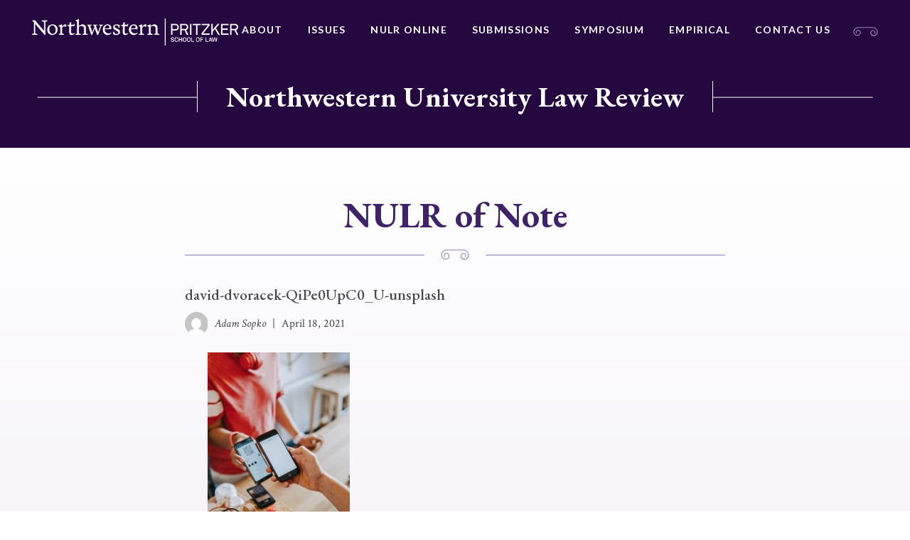

--- FILE ---
content_type: text/html; charset=UTF-8
request_url: https://northwesternlawreview.org/home/attachment/david-dvoracek-qipe0upc0_u-unsplash/
body_size: 10673
content:






<!doctype html>
<html lang="en-US">
<head>
	<meta charset="UTF-8">
	<meta http-equiv="x-ua-compatible" content="ie=edge">
	<meta name="viewport" content="width=device-width, initial-scale=1">
	<link rel="profile" href="http://gmpg.org/xfn/11">

	<meta name='robots' content='index, follow, max-image-preview:large, max-snippet:-1, max-video-preview:-1' />
	<style>img:is([sizes="auto" i], [sizes^="auto," i]) { contain-intrinsic-size: 3000px 1500px }</style>
	
	<!-- This site is optimized with the Yoast SEO plugin v25.3.1 - https://yoast.com/wordpress/plugins/seo/ -->
	<title>david-dvoracek-QiPe0UpC0_U-unsplash - Northwestern University Law Review</title>
	<link rel="canonical" href="https://northwesternlawreview.org/home/attachment/david-dvoracek-qipe0upc0_u-unsplash/" />
	<meta property="og:locale" content="en_US" />
	<meta property="og:type" content="article" />
	<meta property="og:title" content="david-dvoracek-QiPe0UpC0_U-unsplash - Northwestern University Law Review" />
	<meta property="og:url" content="https://northwesternlawreview.org/home/attachment/david-dvoracek-qipe0upc0_u-unsplash/" />
	<meta property="og:site_name" content="Northwestern University Law Review" />
	<meta property="article:modified_time" content="2021-04-19T01:41:43+00:00" />
	<meta property="og:image" content="https://northwesternlawreview.org/home/attachment/david-dvoracek-qipe0upc0_u-unsplash" />
	<meta property="og:image:width" content="1707" />
	<meta property="og:image:height" content="2560" />
	<meta property="og:image:type" content="image/jpeg" />
	<meta name="twitter:card" content="summary_large_image" />
	<script type="application/ld+json" class="yoast-schema-graph">{"@context":"https://schema.org","@graph":[{"@type":"WebPage","@id":"https://northwesternlawreview.org/home/attachment/david-dvoracek-qipe0upc0_u-unsplash/","url":"https://northwesternlawreview.org/home/attachment/david-dvoracek-qipe0upc0_u-unsplash/","name":"david-dvoracek-QiPe0UpC0_U-unsplash - Northwestern University Law Review","isPartOf":{"@id":"https://northwesternlawreview.org/#website"},"primaryImageOfPage":{"@id":"https://northwesternlawreview.org/home/attachment/david-dvoracek-qipe0upc0_u-unsplash/#primaryimage"},"image":{"@id":"https://northwesternlawreview.org/home/attachment/david-dvoracek-qipe0upc0_u-unsplash/#primaryimage"},"thumbnailUrl":"https://northwesternlawreview.org/wp-content/uploads/2021/04/david-dvoracek-QiPe0UpC0_U-unsplash-scaled.jpg","datePublished":"2021-04-19T01:35:55+00:00","dateModified":"2021-04-19T01:41:43+00:00","breadcrumb":{"@id":"https://northwesternlawreview.org/home/attachment/david-dvoracek-qipe0upc0_u-unsplash/#breadcrumb"},"inLanguage":"en-US","potentialAction":[{"@type":"ReadAction","target":["https://northwesternlawreview.org/home/attachment/david-dvoracek-qipe0upc0_u-unsplash/"]}]},{"@type":"ImageObject","inLanguage":"en-US","@id":"https://northwesternlawreview.org/home/attachment/david-dvoracek-qipe0upc0_u-unsplash/#primaryimage","url":"https://northwesternlawreview.org/wp-content/uploads/2021/04/david-dvoracek-QiPe0UpC0_U-unsplash-scaled.jpg","contentUrl":"https://northwesternlawreview.org/wp-content/uploads/2021/04/david-dvoracek-QiPe0UpC0_U-unsplash-scaled.jpg","width":1707,"height":2560},{"@type":"BreadcrumbList","@id":"https://northwesternlawreview.org/home/attachment/david-dvoracek-qipe0upc0_u-unsplash/#breadcrumb","itemListElement":[{"@type":"ListItem","position":1,"name":"Home","item":"https://northwesternlawreview.org/"},{"@type":"ListItem","position":2,"name":"Home","item":"https://northwesternlawreview.org/"},{"@type":"ListItem","position":3,"name":"david-dvoracek-QiPe0UpC0_U-unsplash"}]},{"@type":"WebSite","@id":"https://northwesternlawreview.org/#website","url":"https://northwesternlawreview.org/","name":"Northwestern University Law Review","description":"Northwestern University Law Review","publisher":{"@id":"https://northwesternlawreview.org/#organization"},"potentialAction":[{"@type":"SearchAction","target":{"@type":"EntryPoint","urlTemplate":"https://northwesternlawreview.org/?s={search_term_string}"},"query-input":{"@type":"PropertyValueSpecification","valueRequired":true,"valueName":"search_term_string"}}],"inLanguage":"en-US"},{"@type":"Organization","@id":"https://northwesternlawreview.org/#organization","name":"Northwestern University Law Review","url":"https://northwesternlawreview.org/","logo":{"@type":"ImageObject","inLanguage":"en-US","@id":"https://northwesternlawreview.org/#/schema/logo/image/","url":"https://northwesternlawreview.org/wp-content/uploads/2018/08/NWP-logo.png","contentUrl":"https://northwesternlawreview.org/wp-content/uploads/2018/08/NWP-logo.png","width":451,"height":60,"caption":"Northwestern University Law Review"},"image":{"@id":"https://northwesternlawreview.org/#/schema/logo/image/"}}]}</script>
	<!-- / Yoast SEO plugin. -->


<link rel='dns-prefetch' href='//platform.twitter.com' />
<link rel="alternate" type="application/rss+xml" title="Northwestern University Law Review &raquo; Feed" href="https://northwesternlawreview.org/feed/" />
<link rel="alternate" type="application/rss+xml" title="Northwestern University Law Review &raquo; Comments Feed" href="https://northwesternlawreview.org/comments/feed/" />
		<!-- This site uses the Google Analytics by MonsterInsights plugin v9.6.0 - Using Analytics tracking - https://www.monsterinsights.com/ -->
							<script async src="https://www.googletagmanager.com/gtag/js?id=G-RN2CVYH095" integrity="sha384-fwRdL4KgmcP3hzB+NpJ3GwgyRKuZKisiLNKu+8uURfsbf5ex/CrznNlaNmlU8cU/" crossorigin="anonymous"></script>
			<script data-cfasync="false" data-wpfc-render="false" type="text/javascript">
				var mi_version = '9.6.0';
				var mi_track_user = true;
				var mi_no_track_reason = '';
								var MonsterInsightsDefaultLocations = {"page_location":"https:\/\/northwesternlawreview.org\/home\/attachment\/david-dvoracek-qipe0upc0_u-unsplash\/"};
								MonsterInsightsDefaultLocations.page_location = window.location.href;
								if ( typeof MonsterInsightsPrivacyGuardFilter === 'function' ) {
					var MonsterInsightsLocations = (typeof MonsterInsightsExcludeQuery === 'object') ? MonsterInsightsPrivacyGuardFilter( MonsterInsightsExcludeQuery ) : MonsterInsightsPrivacyGuardFilter( MonsterInsightsDefaultLocations );
				} else {
					var MonsterInsightsLocations = (typeof MonsterInsightsExcludeQuery === 'object') ? MonsterInsightsExcludeQuery : MonsterInsightsDefaultLocations;
				}

								var disableStrs = [
										'ga-disable-G-RN2CVYH095',
									];

				/* Function to detect opted out users */
				function __gtagTrackerIsOptedOut() {
					for (var index = 0; index < disableStrs.length; index++) {
						if (document.cookie.indexOf(disableStrs[index] + '=true') > -1) {
							return true;
						}
					}

					return false;
				}

				/* Disable tracking if the opt-out cookie exists. */
				if (__gtagTrackerIsOptedOut()) {
					for (var index = 0; index < disableStrs.length; index++) {
						window[disableStrs[index]] = true;
					}
				}

				/* Opt-out function */
				function __gtagTrackerOptout() {
					for (var index = 0; index < disableStrs.length; index++) {
						document.cookie = disableStrs[index] + '=true; expires=Thu, 31 Dec 2099 23:59:59 UTC; path=/';
						window[disableStrs[index]] = true;
					}
				}

				if ('undefined' === typeof gaOptout) {
					function gaOptout() {
						__gtagTrackerOptout();
					}
				}
								window.dataLayer = window.dataLayer || [];

				window.MonsterInsightsDualTracker = {
					helpers: {},
					trackers: {},
				};
				if (mi_track_user) {
					function __gtagDataLayer() {
						dataLayer.push(arguments);
					}

					function __gtagTracker(type, name, parameters) {
						if (!parameters) {
							parameters = {};
						}

						if (parameters.send_to) {
							__gtagDataLayer.apply(null, arguments);
							return;
						}

						if (type === 'event') {
														parameters.send_to = monsterinsights_frontend.v4_id;
							var hookName = name;
							if (typeof parameters['event_category'] !== 'undefined') {
								hookName = parameters['event_category'] + ':' + name;
							}

							if (typeof MonsterInsightsDualTracker.trackers[hookName] !== 'undefined') {
								MonsterInsightsDualTracker.trackers[hookName](parameters);
							} else {
								__gtagDataLayer('event', name, parameters);
							}
							
						} else {
							__gtagDataLayer.apply(null, arguments);
						}
					}

					__gtagTracker('js', new Date());
					__gtagTracker('set', {
						'developer_id.dZGIzZG': true,
											});
					if ( MonsterInsightsLocations.page_location ) {
						__gtagTracker('set', MonsterInsightsLocations);
					}
										__gtagTracker('config', 'G-RN2CVYH095', {"forceSSL":"true"} );
															window.gtag = __gtagTracker;										(function () {
						/* https://developers.google.com/analytics/devguides/collection/analyticsjs/ */
						/* ga and __gaTracker compatibility shim. */
						var noopfn = function () {
							return null;
						};
						var newtracker = function () {
							return new Tracker();
						};
						var Tracker = function () {
							return null;
						};
						var p = Tracker.prototype;
						p.get = noopfn;
						p.set = noopfn;
						p.send = function () {
							var args = Array.prototype.slice.call(arguments);
							args.unshift('send');
							__gaTracker.apply(null, args);
						};
						var __gaTracker = function () {
							var len = arguments.length;
							if (len === 0) {
								return;
							}
							var f = arguments[len - 1];
							if (typeof f !== 'object' || f === null || typeof f.hitCallback !== 'function') {
								if ('send' === arguments[0]) {
									var hitConverted, hitObject = false, action;
									if ('event' === arguments[1]) {
										if ('undefined' !== typeof arguments[3]) {
											hitObject = {
												'eventAction': arguments[3],
												'eventCategory': arguments[2],
												'eventLabel': arguments[4],
												'value': arguments[5] ? arguments[5] : 1,
											}
										}
									}
									if ('pageview' === arguments[1]) {
										if ('undefined' !== typeof arguments[2]) {
											hitObject = {
												'eventAction': 'page_view',
												'page_path': arguments[2],
											}
										}
									}
									if (typeof arguments[2] === 'object') {
										hitObject = arguments[2];
									}
									if (typeof arguments[5] === 'object') {
										Object.assign(hitObject, arguments[5]);
									}
									if ('undefined' !== typeof arguments[1].hitType) {
										hitObject = arguments[1];
										if ('pageview' === hitObject.hitType) {
											hitObject.eventAction = 'page_view';
										}
									}
									if (hitObject) {
										action = 'timing' === arguments[1].hitType ? 'timing_complete' : hitObject.eventAction;
										hitConverted = mapArgs(hitObject);
										__gtagTracker('event', action, hitConverted);
									}
								}
								return;
							}

							function mapArgs(args) {
								var arg, hit = {};
								var gaMap = {
									'eventCategory': 'event_category',
									'eventAction': 'event_action',
									'eventLabel': 'event_label',
									'eventValue': 'event_value',
									'nonInteraction': 'non_interaction',
									'timingCategory': 'event_category',
									'timingVar': 'name',
									'timingValue': 'value',
									'timingLabel': 'event_label',
									'page': 'page_path',
									'location': 'page_location',
									'title': 'page_title',
									'referrer' : 'page_referrer',
								};
								for (arg in args) {
																		if (!(!args.hasOwnProperty(arg) || !gaMap.hasOwnProperty(arg))) {
										hit[gaMap[arg]] = args[arg];
									} else {
										hit[arg] = args[arg];
									}
								}
								return hit;
							}

							try {
								f.hitCallback();
							} catch (ex) {
							}
						};
						__gaTracker.create = newtracker;
						__gaTracker.getByName = newtracker;
						__gaTracker.getAll = function () {
							return [];
						};
						__gaTracker.remove = noopfn;
						__gaTracker.loaded = true;
						window['__gaTracker'] = __gaTracker;
					})();
									} else {
										console.log("");
					(function () {
						function __gtagTracker() {
							return null;
						}

						window['__gtagTracker'] = __gtagTracker;
						window['gtag'] = __gtagTracker;
					})();
									}
			</script>
				<!-- / Google Analytics by MonsterInsights -->
		<script type="text/javascript">
/* <![CDATA[ */
window._wpemojiSettings = {"baseUrl":"https:\/\/s.w.org\/images\/core\/emoji\/16.0.1\/72x72\/","ext":".png","svgUrl":"https:\/\/s.w.org\/images\/core\/emoji\/16.0.1\/svg\/","svgExt":".svg","source":{"concatemoji":"https:\/\/northwesternlawreview.org\/wp-includes\/js\/wp-emoji-release.min.js?ver=6.8.3"}};
/*! This file is auto-generated */
!function(s,n){var o,i,e;function c(e){try{var t={supportTests:e,timestamp:(new Date).valueOf()};sessionStorage.setItem(o,JSON.stringify(t))}catch(e){}}function p(e,t,n){e.clearRect(0,0,e.canvas.width,e.canvas.height),e.fillText(t,0,0);var t=new Uint32Array(e.getImageData(0,0,e.canvas.width,e.canvas.height).data),a=(e.clearRect(0,0,e.canvas.width,e.canvas.height),e.fillText(n,0,0),new Uint32Array(e.getImageData(0,0,e.canvas.width,e.canvas.height).data));return t.every(function(e,t){return e===a[t]})}function u(e,t){e.clearRect(0,0,e.canvas.width,e.canvas.height),e.fillText(t,0,0);for(var n=e.getImageData(16,16,1,1),a=0;a<n.data.length;a++)if(0!==n.data[a])return!1;return!0}function f(e,t,n,a){switch(t){case"flag":return n(e,"\ud83c\udff3\ufe0f\u200d\u26a7\ufe0f","\ud83c\udff3\ufe0f\u200b\u26a7\ufe0f")?!1:!n(e,"\ud83c\udde8\ud83c\uddf6","\ud83c\udde8\u200b\ud83c\uddf6")&&!n(e,"\ud83c\udff4\udb40\udc67\udb40\udc62\udb40\udc65\udb40\udc6e\udb40\udc67\udb40\udc7f","\ud83c\udff4\u200b\udb40\udc67\u200b\udb40\udc62\u200b\udb40\udc65\u200b\udb40\udc6e\u200b\udb40\udc67\u200b\udb40\udc7f");case"emoji":return!a(e,"\ud83e\udedf")}return!1}function g(e,t,n,a){var r="undefined"!=typeof WorkerGlobalScope&&self instanceof WorkerGlobalScope?new OffscreenCanvas(300,150):s.createElement("canvas"),o=r.getContext("2d",{willReadFrequently:!0}),i=(o.textBaseline="top",o.font="600 32px Arial",{});return e.forEach(function(e){i[e]=t(o,e,n,a)}),i}function t(e){var t=s.createElement("script");t.src=e,t.defer=!0,s.head.appendChild(t)}"undefined"!=typeof Promise&&(o="wpEmojiSettingsSupports",i=["flag","emoji"],n.supports={everything:!0,everythingExceptFlag:!0},e=new Promise(function(e){s.addEventListener("DOMContentLoaded",e,{once:!0})}),new Promise(function(t){var n=function(){try{var e=JSON.parse(sessionStorage.getItem(o));if("object"==typeof e&&"number"==typeof e.timestamp&&(new Date).valueOf()<e.timestamp+604800&&"object"==typeof e.supportTests)return e.supportTests}catch(e){}return null}();if(!n){if("undefined"!=typeof Worker&&"undefined"!=typeof OffscreenCanvas&&"undefined"!=typeof URL&&URL.createObjectURL&&"undefined"!=typeof Blob)try{var e="postMessage("+g.toString()+"("+[JSON.stringify(i),f.toString(),p.toString(),u.toString()].join(",")+"));",a=new Blob([e],{type:"text/javascript"}),r=new Worker(URL.createObjectURL(a),{name:"wpTestEmojiSupports"});return void(r.onmessage=function(e){c(n=e.data),r.terminate(),t(n)})}catch(e){}c(n=g(i,f,p,u))}t(n)}).then(function(e){for(var t in e)n.supports[t]=e[t],n.supports.everything=n.supports.everything&&n.supports[t],"flag"!==t&&(n.supports.everythingExceptFlag=n.supports.everythingExceptFlag&&n.supports[t]);n.supports.everythingExceptFlag=n.supports.everythingExceptFlag&&!n.supports.flag,n.DOMReady=!1,n.readyCallback=function(){n.DOMReady=!0}}).then(function(){return e}).then(function(){var e;n.supports.everything||(n.readyCallback(),(e=n.source||{}).concatemoji?t(e.concatemoji):e.wpemoji&&e.twemoji&&(t(e.twemoji),t(e.wpemoji)))}))}((window,document),window._wpemojiSettings);
/* ]]> */
</script>
<style id='wp-emoji-styles-inline-css' type='text/css'>

	img.wp-smiley, img.emoji {
		display: inline !important;
		border: none !important;
		box-shadow: none !important;
		height: 1em !important;
		width: 1em !important;
		margin: 0 0.07em !important;
		vertical-align: -0.1em !important;
		background: none !important;
		padding: 0 !important;
	}
</style>
<link rel='stylesheet' id='wp-block-library-css' href='https://northwesternlawreview.org/wp-includes/css/dist/block-library/style.min.css?ver=6.8.3' type='text/css' media='all' />
<style id='classic-theme-styles-inline-css' type='text/css'>
/*! This file is auto-generated */
.wp-block-button__link{color:#fff;background-color:#32373c;border-radius:9999px;box-shadow:none;text-decoration:none;padding:calc(.667em + 2px) calc(1.333em + 2px);font-size:1.125em}.wp-block-file__button{background:#32373c;color:#fff;text-decoration:none}
</style>
<style id='global-styles-inline-css' type='text/css'>
:root{--wp--preset--aspect-ratio--square: 1;--wp--preset--aspect-ratio--4-3: 4/3;--wp--preset--aspect-ratio--3-4: 3/4;--wp--preset--aspect-ratio--3-2: 3/2;--wp--preset--aspect-ratio--2-3: 2/3;--wp--preset--aspect-ratio--16-9: 16/9;--wp--preset--aspect-ratio--9-16: 9/16;--wp--preset--color--black: #000000;--wp--preset--color--cyan-bluish-gray: #abb8c3;--wp--preset--color--white: #ffffff;--wp--preset--color--pale-pink: #f78da7;--wp--preset--color--vivid-red: #cf2e2e;--wp--preset--color--luminous-vivid-orange: #ff6900;--wp--preset--color--luminous-vivid-amber: #fcb900;--wp--preset--color--light-green-cyan: #7bdcb5;--wp--preset--color--vivid-green-cyan: #00d084;--wp--preset--color--pale-cyan-blue: #8ed1fc;--wp--preset--color--vivid-cyan-blue: #0693e3;--wp--preset--color--vivid-purple: #9b51e0;--wp--preset--gradient--vivid-cyan-blue-to-vivid-purple: linear-gradient(135deg,rgba(6,147,227,1) 0%,rgb(155,81,224) 100%);--wp--preset--gradient--light-green-cyan-to-vivid-green-cyan: linear-gradient(135deg,rgb(122,220,180) 0%,rgb(0,208,130) 100%);--wp--preset--gradient--luminous-vivid-amber-to-luminous-vivid-orange: linear-gradient(135deg,rgba(252,185,0,1) 0%,rgba(255,105,0,1) 100%);--wp--preset--gradient--luminous-vivid-orange-to-vivid-red: linear-gradient(135deg,rgba(255,105,0,1) 0%,rgb(207,46,46) 100%);--wp--preset--gradient--very-light-gray-to-cyan-bluish-gray: linear-gradient(135deg,rgb(238,238,238) 0%,rgb(169,184,195) 100%);--wp--preset--gradient--cool-to-warm-spectrum: linear-gradient(135deg,rgb(74,234,220) 0%,rgb(151,120,209) 20%,rgb(207,42,186) 40%,rgb(238,44,130) 60%,rgb(251,105,98) 80%,rgb(254,248,76) 100%);--wp--preset--gradient--blush-light-purple: linear-gradient(135deg,rgb(255,206,236) 0%,rgb(152,150,240) 100%);--wp--preset--gradient--blush-bordeaux: linear-gradient(135deg,rgb(254,205,165) 0%,rgb(254,45,45) 50%,rgb(107,0,62) 100%);--wp--preset--gradient--luminous-dusk: linear-gradient(135deg,rgb(255,203,112) 0%,rgb(199,81,192) 50%,rgb(65,88,208) 100%);--wp--preset--gradient--pale-ocean: linear-gradient(135deg,rgb(255,245,203) 0%,rgb(182,227,212) 50%,rgb(51,167,181) 100%);--wp--preset--gradient--electric-grass: linear-gradient(135deg,rgb(202,248,128) 0%,rgb(113,206,126) 100%);--wp--preset--gradient--midnight: linear-gradient(135deg,rgb(2,3,129) 0%,rgb(40,116,252) 100%);--wp--preset--font-size--small: 13px;--wp--preset--font-size--medium: 20px;--wp--preset--font-size--large: 36px;--wp--preset--font-size--x-large: 42px;--wp--preset--spacing--20: 0.44rem;--wp--preset--spacing--30: 0.67rem;--wp--preset--spacing--40: 1rem;--wp--preset--spacing--50: 1.5rem;--wp--preset--spacing--60: 2.25rem;--wp--preset--spacing--70: 3.38rem;--wp--preset--spacing--80: 5.06rem;--wp--preset--shadow--natural: 6px 6px 9px rgba(0, 0, 0, 0.2);--wp--preset--shadow--deep: 12px 12px 50px rgba(0, 0, 0, 0.4);--wp--preset--shadow--sharp: 6px 6px 0px rgba(0, 0, 0, 0.2);--wp--preset--shadow--outlined: 6px 6px 0px -3px rgba(255, 255, 255, 1), 6px 6px rgba(0, 0, 0, 1);--wp--preset--shadow--crisp: 6px 6px 0px rgba(0, 0, 0, 1);}:where(.is-layout-flex){gap: 0.5em;}:where(.is-layout-grid){gap: 0.5em;}body .is-layout-flex{display: flex;}.is-layout-flex{flex-wrap: wrap;align-items: center;}.is-layout-flex > :is(*, div){margin: 0;}body .is-layout-grid{display: grid;}.is-layout-grid > :is(*, div){margin: 0;}:where(.wp-block-columns.is-layout-flex){gap: 2em;}:where(.wp-block-columns.is-layout-grid){gap: 2em;}:where(.wp-block-post-template.is-layout-flex){gap: 1.25em;}:where(.wp-block-post-template.is-layout-grid){gap: 1.25em;}.has-black-color{color: var(--wp--preset--color--black) !important;}.has-cyan-bluish-gray-color{color: var(--wp--preset--color--cyan-bluish-gray) !important;}.has-white-color{color: var(--wp--preset--color--white) !important;}.has-pale-pink-color{color: var(--wp--preset--color--pale-pink) !important;}.has-vivid-red-color{color: var(--wp--preset--color--vivid-red) !important;}.has-luminous-vivid-orange-color{color: var(--wp--preset--color--luminous-vivid-orange) !important;}.has-luminous-vivid-amber-color{color: var(--wp--preset--color--luminous-vivid-amber) !important;}.has-light-green-cyan-color{color: var(--wp--preset--color--light-green-cyan) !important;}.has-vivid-green-cyan-color{color: var(--wp--preset--color--vivid-green-cyan) !important;}.has-pale-cyan-blue-color{color: var(--wp--preset--color--pale-cyan-blue) !important;}.has-vivid-cyan-blue-color{color: var(--wp--preset--color--vivid-cyan-blue) !important;}.has-vivid-purple-color{color: var(--wp--preset--color--vivid-purple) !important;}.has-black-background-color{background-color: var(--wp--preset--color--black) !important;}.has-cyan-bluish-gray-background-color{background-color: var(--wp--preset--color--cyan-bluish-gray) !important;}.has-white-background-color{background-color: var(--wp--preset--color--white) !important;}.has-pale-pink-background-color{background-color: var(--wp--preset--color--pale-pink) !important;}.has-vivid-red-background-color{background-color: var(--wp--preset--color--vivid-red) !important;}.has-luminous-vivid-orange-background-color{background-color: var(--wp--preset--color--luminous-vivid-orange) !important;}.has-luminous-vivid-amber-background-color{background-color: var(--wp--preset--color--luminous-vivid-amber) !important;}.has-light-green-cyan-background-color{background-color: var(--wp--preset--color--light-green-cyan) !important;}.has-vivid-green-cyan-background-color{background-color: var(--wp--preset--color--vivid-green-cyan) !important;}.has-pale-cyan-blue-background-color{background-color: var(--wp--preset--color--pale-cyan-blue) !important;}.has-vivid-cyan-blue-background-color{background-color: var(--wp--preset--color--vivid-cyan-blue) !important;}.has-vivid-purple-background-color{background-color: var(--wp--preset--color--vivid-purple) !important;}.has-black-border-color{border-color: var(--wp--preset--color--black) !important;}.has-cyan-bluish-gray-border-color{border-color: var(--wp--preset--color--cyan-bluish-gray) !important;}.has-white-border-color{border-color: var(--wp--preset--color--white) !important;}.has-pale-pink-border-color{border-color: var(--wp--preset--color--pale-pink) !important;}.has-vivid-red-border-color{border-color: var(--wp--preset--color--vivid-red) !important;}.has-luminous-vivid-orange-border-color{border-color: var(--wp--preset--color--luminous-vivid-orange) !important;}.has-luminous-vivid-amber-border-color{border-color: var(--wp--preset--color--luminous-vivid-amber) !important;}.has-light-green-cyan-border-color{border-color: var(--wp--preset--color--light-green-cyan) !important;}.has-vivid-green-cyan-border-color{border-color: var(--wp--preset--color--vivid-green-cyan) !important;}.has-pale-cyan-blue-border-color{border-color: var(--wp--preset--color--pale-cyan-blue) !important;}.has-vivid-cyan-blue-border-color{border-color: var(--wp--preset--color--vivid-cyan-blue) !important;}.has-vivid-purple-border-color{border-color: var(--wp--preset--color--vivid-purple) !important;}.has-vivid-cyan-blue-to-vivid-purple-gradient-background{background: var(--wp--preset--gradient--vivid-cyan-blue-to-vivid-purple) !important;}.has-light-green-cyan-to-vivid-green-cyan-gradient-background{background: var(--wp--preset--gradient--light-green-cyan-to-vivid-green-cyan) !important;}.has-luminous-vivid-amber-to-luminous-vivid-orange-gradient-background{background: var(--wp--preset--gradient--luminous-vivid-amber-to-luminous-vivid-orange) !important;}.has-luminous-vivid-orange-to-vivid-red-gradient-background{background: var(--wp--preset--gradient--luminous-vivid-orange-to-vivid-red) !important;}.has-very-light-gray-to-cyan-bluish-gray-gradient-background{background: var(--wp--preset--gradient--very-light-gray-to-cyan-bluish-gray) !important;}.has-cool-to-warm-spectrum-gradient-background{background: var(--wp--preset--gradient--cool-to-warm-spectrum) !important;}.has-blush-light-purple-gradient-background{background: var(--wp--preset--gradient--blush-light-purple) !important;}.has-blush-bordeaux-gradient-background{background: var(--wp--preset--gradient--blush-bordeaux) !important;}.has-luminous-dusk-gradient-background{background: var(--wp--preset--gradient--luminous-dusk) !important;}.has-pale-ocean-gradient-background{background: var(--wp--preset--gradient--pale-ocean) !important;}.has-electric-grass-gradient-background{background: var(--wp--preset--gradient--electric-grass) !important;}.has-midnight-gradient-background{background: var(--wp--preset--gradient--midnight) !important;}.has-small-font-size{font-size: var(--wp--preset--font-size--small) !important;}.has-medium-font-size{font-size: var(--wp--preset--font-size--medium) !important;}.has-large-font-size{font-size: var(--wp--preset--font-size--large) !important;}.has-x-large-font-size{font-size: var(--wp--preset--font-size--x-large) !important;}
:where(.wp-block-post-template.is-layout-flex){gap: 1.25em;}:where(.wp-block-post-template.is-layout-grid){gap: 1.25em;}
:where(.wp-block-columns.is-layout-flex){gap: 2em;}:where(.wp-block-columns.is-layout-grid){gap: 2em;}
:root :where(.wp-block-pullquote){font-size: 1.5em;line-height: 1.6;}
</style>
<link rel='stylesheet' id='contact-form-7-css' href='https://northwesternlawreview.org/wp-content/plugins/contact-form-7/includes/css/styles.css?ver=6.0.6' type='text/css' media='all' />
<link rel='stylesheet' id='wpsm_ac-font-awesome-front-css' href='https://northwesternlawreview.org/wp-content/plugins/responsive-accordion-and-collapse/css/font-awesome/css/font-awesome.min.css?ver=6.8.3' type='text/css' media='all' />
<link rel='stylesheet' id='wpsm_ac_bootstrap-front-css' href='https://northwesternlawreview.org/wp-content/plugins/responsive-accordion-and-collapse/css/bootstrap-front.css?ver=6.8.3' type='text/css' media='all' />
<link rel='stylesheet' id='nw-style-css' href='https://northwesternlawreview.org/wp-content/themes/northwestern/style.css?ver=6.8.3' type='text/css' media='all' />
<script type="text/javascript" src="https://northwesternlawreview.org/wp-content/plugins/google-analytics-for-wordpress/assets/js/frontend-gtag.min.js?ver=9.6.0" id="monsterinsights-frontend-script-js" async="async" data-wp-strategy="async"></script>
<script data-cfasync="false" data-wpfc-render="false" type="text/javascript" id='monsterinsights-frontend-script-js-extra'>/* <![CDATA[ */
var monsterinsights_frontend = {"js_events_tracking":"true","download_extensions":"","inbound_paths":"[]","home_url":"https:\/\/northwesternlawreview.org","hash_tracking":"false","v4_id":"G-RN2CVYH095"};/* ]]> */
</script>
<script type="text/javascript" src="https://northwesternlawreview.org/wp-includes/js/jquery/jquery.min.js?ver=3.7.1" id="jquery-core-js"></script>
<script type="text/javascript" src="https://northwesternlawreview.org/wp-includes/js/jquery/jquery-migrate.min.js?ver=3.4.1" id="jquery-migrate-js"></script>
<link rel="https://api.w.org/" href="https://northwesternlawreview.org/wp-json/" /><link rel="alternate" title="JSON" type="application/json" href="https://northwesternlawreview.org/wp-json/wp/v2/media/6773" /><link rel="EditURI" type="application/rsd+xml" title="RSD" href="https://northwesternlawreview.org/xmlrpc.php?rsd" />
<link rel='shortlink' href='https://northwesternlawreview.org/?p=6773' />
<link rel="alternate" title="oEmbed (JSON)" type="application/json+oembed" href="https://northwesternlawreview.org/wp-json/oembed/1.0/embed?url=https%3A%2F%2Fnorthwesternlawreview.org%2Fhome%2Fattachment%2Fdavid-dvoracek-qipe0upc0_u-unsplash%2F" />
<link rel="alternate" title="oEmbed (XML)" type="text/xml+oembed" href="https://northwesternlawreview.org/wp-json/oembed/1.0/embed?url=https%3A%2F%2Fnorthwesternlawreview.org%2Fhome%2Fattachment%2Fdavid-dvoracek-qipe0upc0_u-unsplash%2F&#038;format=xml" />
<style type="text/css">.recentcomments a{display:inline !important;padding:0 !important;margin:0 !important;}</style><meta name="twitter:partner" content="tfwp"><link rel="icon" href="https://northwesternlawreview.org/wp-content/uploads/2019/01/cropped-law-review-favicon-32x32.png" sizes="32x32" />
<link rel="icon" href="https://northwesternlawreview.org/wp-content/uploads/2019/01/cropped-law-review-favicon-192x192.png" sizes="192x192" />
<link rel="apple-touch-icon" href="https://northwesternlawreview.org/wp-content/uploads/2019/01/cropped-law-review-favicon-180x180.png" />
<meta name="msapplication-TileImage" content="https://northwesternlawreview.org/wp-content/uploads/2019/01/cropped-law-review-favicon-270x270.png" />

<meta name="twitter:card" content="summary"><meta name="twitter:title" content="david-dvoracek-QiPe0UpC0_U-unsplash">

	<link href="https://fonts.googleapis.com/css?family=Crimson+Text:400,400i,700,700i|EB+Garamond:500,700|Lato:400,700|Playfair+Display:700" rel="stylesheet">
</head>

<body class="attachment wp-singular attachment-template-default single single-attachment postid-6773 attachmentid-6773 attachment-jpeg wp-custom-logo wp-theme-northwestern">
	<div class="Site">
		<header class="North">
			<div class="Boundary">
				<div class="North-wrap">
								<a class="North-logo" href="http://www.law.northwestern.edu/" title="Northwestern Pritzker School of Law">
					<img src="https://northwesternlawreview.org/wp-content/uploads/2018/08/NWP-logo.png" alt="Northwestern Pritzker School of Law">				</a>
				<nav class="North-navigation"><ul id="menu-primary-navigation" class="menu"><li id="menu-item-5779" class="menu-item menu-item-type-post_type menu-item-object-page menu-item-5779"><a href="https://northwesternlawreview.org/about/about/">About</a></li>
<li id="menu-item-34" class="menu-item menu-item-type-post_type menu-item-object-page menu-item-34"><a href="https://northwesternlawreview.org/issues/">Issues</a></li>
<li id="menu-item-7678" class="menu-item menu-item-type-post_type menu-item-object-page menu-item-7678"><a href="https://northwesternlawreview.org/nulr-online/welcome/">NULR Online</a></li>
<li id="menu-item-120" class="menu-item menu-item-type-post_type menu-item-object-page menu-item-120"><a href="https://northwesternlawreview.org/submissions/print/">Submissions</a></li>
<li id="menu-item-5318" class="menu-item menu-item-type-post_type menu-item-object-page menu-item-5318"><a href="https://northwesternlawreview.org/symposium/">Symposium</a></li>
<li id="menu-item-7318" class="menu-item menu-item-type-post_type menu-item-object-page menu-item-7318"><a href="https://northwesternlawreview.org/empirical/">Empirical</a></li>
<li id="menu-item-31" class="menu-item menu-item-type-post_type menu-item-object-page menu-item-31"><a href="https://northwesternlawreview.org/contact-us/">Contact Us</a></li>
</ul></nav>					<div class="icon">
						<?xml version="1.0" encoding="utf-8"?>
<!-- Generator: Adobe Illustrator 22.1.0, SVG Export Plug-In . SVG Version: 6.00 Build 0)  -->
<svg version="1.1" id="Layer_1" xmlns="http://www.w3.org/2000/svg" xmlns:xlink="http://www.w3.org/1999/xlink" x="0px" y="0px"
	 viewBox="0 0 40 15" style="enable-background:new 0 0 40 15;" xml:space="preserve">
<style type="text/css">
	.st0{fill:#FFFFFF;}
</style>
<path class="st0" d="M37.3,2.7c-1.6-1.6-3.5-2.4-5.6-2.5c-2,0-6.1,0-7.3,0c-3.3,0-14.4,0-16.3,0c-2,0.1-4,0.9-5.6,2.5
	c-1.4,1.3-2.1,3.1-2.1,5c0,1.9,0.8,3.7,2.1,5c1.1,1.1,2.6,1.7,4.2,1.7s3-0.6,4.2-1.7c0.9-0.9,1.4-2.1,1.4-3.4c0-1.3-0.5-2.5-1.4-3.4
	C10.1,5.3,9.1,4.8,8,4.9C7,4.9,6,5.3,5.3,6c-0.6,0.6-1,1.4-1,2.3c0,0.9,0.3,1.7,1,2.3c0.3,0.3,0.7,0.3,0.9,0
	c0.1-0.1,0.2-0.3,0.2-0.5c0-0.2-0.1-0.3-0.2-0.5C5.8,9.4,5.6,8.9,5.6,8.4c0-0.5,0.2-1,0.6-1.4C6.7,6.5,7.3,6.2,8,6.2
	C8.8,6.2,9.5,6.4,10,7c0.7,0.6,1,1.5,1,2.4s-0.4,1.8-1,2.4c-1.8,1.8-4.7,1.8-6.5,0c-1.1-1.1-1.7-2.5-1.7-4.1c0-1.6,0.6-3,1.7-4.1
	c1.4-1.3,3-2.1,4.7-2.1c2.2-0.1,16.1,0,16.2,0l0.4,0c1.5,0,5.1,0,7,0c1.7,0.1,3.3,0.8,4.7,2.1c1.1,1.1,1.7,2.5,1.7,4.1
	c0,1.6-0.6,3-1.7,4.1c-0.9,0.9-2,1.3-3.2,1.3s-2.4-0.5-3.2-1.3c-0.7-0.6-1-1.5-1-2.4s0.4-1.8,1-2.4c0.5-0.5,1.2-0.8,1.9-0.8
	c0.7,0,1.4,0.3,1.8,0.8c0.4,0.4,0.6,0.9,0.6,1.4c0,0.5-0.2,1-0.6,1.4c-0.1,0.1-0.2,0.3-0.2,0.5c0,0.2,0.1,0.3,0.2,0.5
	c0.3,0.2,0.7,0.3,0.9,0c0.6-0.6,1-1.4,1-2.3c0-0.9-0.3-1.7-1-2.3c-0.7-0.7-1.7-1.2-2.8-1.2c0,0,0,0-0.1,0c-1.1,0-2.1,0.4-2.8,1.2
	c-0.9,0.9-1.4,2.1-1.4,3.4s0.5,2.5,1.4,3.4c1.1,1.1,2.6,1.7,4.2,1.7s3.1-0.6,4.2-1.7c1.4-1.3,2.1-3.1,2.1-5S38.7,4.1,37.3,2.7z"/>
</svg>
					</div>
				</div>
			</div>
		</header><!-- /.North -->

		<div class="HeroHeader">
			<div class="container">
				<span class="header"><a class="North-logo" href="https://northwesternlawreview.org/" title="Northwestern University Law Review">Northwestern University Law Review</a></span>
			</div>
		</div>

		
		
		<div class="Content ">
<div class="Boundary _default">
  <div class="PageHeader">
    <h1 class="PageHeader-title">
                        NULR of Note                  </h1>
    <div class="PageHeader-border"></div>
    <div class="PageHeader-detail">
      <?xml version="1.0" encoding="utf-8"?>
<!-- Generator: Adobe Illustrator 22.1.0, SVG Export Plug-In . SVG Version: 6.00 Build 0)  -->
<svg version="1.1" id="Layer_1" xmlns="http://www.w3.org/2000/svg" xmlns:xlink="http://www.w3.org/1999/xlink" x="0px" y="0px"
	 viewBox="0 0 40 15" style="enable-background:new 0 0 40 15;" xml:space="preserve">
<style type="text/css">
	.st0{fill:#FFFFFF;}
</style>
<path class="st0" d="M37.3,2.7c-1.6-1.6-3.5-2.4-5.6-2.5c-2,0-6.1,0-7.3,0c-3.3,0-14.4,0-16.3,0c-2,0.1-4,0.9-5.6,2.5
	c-1.4,1.3-2.1,3.1-2.1,5c0,1.9,0.8,3.7,2.1,5c1.1,1.1,2.6,1.7,4.2,1.7s3-0.6,4.2-1.7c0.9-0.9,1.4-2.1,1.4-3.4c0-1.3-0.5-2.5-1.4-3.4
	C10.1,5.3,9.1,4.8,8,4.9C7,4.9,6,5.3,5.3,6c-0.6,0.6-1,1.4-1,2.3c0,0.9,0.3,1.7,1,2.3c0.3,0.3,0.7,0.3,0.9,0
	c0.1-0.1,0.2-0.3,0.2-0.5c0-0.2-0.1-0.3-0.2-0.5C5.8,9.4,5.6,8.9,5.6,8.4c0-0.5,0.2-1,0.6-1.4C6.7,6.5,7.3,6.2,8,6.2
	C8.8,6.2,9.5,6.4,10,7c0.7,0.6,1,1.5,1,2.4s-0.4,1.8-1,2.4c-1.8,1.8-4.7,1.8-6.5,0c-1.1-1.1-1.7-2.5-1.7-4.1c0-1.6,0.6-3,1.7-4.1
	c1.4-1.3,3-2.1,4.7-2.1c2.2-0.1,16.1,0,16.2,0l0.4,0c1.5,0,5.1,0,7,0c1.7,0.1,3.3,0.8,4.7,2.1c1.1,1.1,1.7,2.5,1.7,4.1
	c0,1.6-0.6,3-1.7,4.1c-0.9,0.9-2,1.3-3.2,1.3s-2.4-0.5-3.2-1.3c-0.7-0.6-1-1.5-1-2.4s0.4-1.8,1-2.4c0.5-0.5,1.2-0.8,1.9-0.8
	c0.7,0,1.4,0.3,1.8,0.8c0.4,0.4,0.6,0.9,0.6,1.4c0,0.5-0.2,1-0.6,1.4c-0.1,0.1-0.2,0.3-0.2,0.5c0,0.2,0.1,0.3,0.2,0.5
	c0.3,0.2,0.7,0.3,0.9,0c0.6-0.6,1-1.4,1-2.3c0-0.9-0.3-1.7-1-2.3c-0.7-0.7-1.7-1.2-2.8-1.2c0,0,0,0-0.1,0c-1.1,0-2.1,0.4-2.8,1.2
	c-0.9,0.9-1.4,2.1-1.4,3.4s0.5,2.5,1.4,3.4c1.1,1.1,2.6,1.7,4.2,1.7s3.1-0.6,4.2-1.7c1.4-1.3,2.1-3.1,2.1-5S38.7,4.1,37.3,2.7z"/>
</svg>
    </div>
  </div>
  <div class="PageContent">
    <div class="Posts">
              <div class="Posts-post">
          <article class="Post">
  <h2 class="Post-title">david-dvoracek-QiPe0UpC0_U-unsplash</h2>
    <div class="Post-attribution">
      <span class="Post-attribution-avatar">
        <img alt='' src='https://secure.gravatar.com/avatar/?s=32&#038;d=mm&#038;r=g' srcset='https://secure.gravatar.com/avatar/?s=64&#038;d=mm&#038;r=g 2x' class='avatar avatar-32 photo avatar-default' height='32' width='32' decoding='async'/>      </span>
      <span class="Post-attribution-creator">
        Adam Sopko      </span>
      <span class="Post-attribution-seperator">|</span>
      <span class="Post-attribution-date">April 18, 2021</span>
    </div>
    <div class="Post-body">
    <p class="attachment"><a href='https://northwesternlawreview.org/wp-content/uploads/2021/04/david-dvoracek-QiPe0UpC0_U-unsplash-scaled.jpg'><img fetchpriority="high" decoding="async" width="200" height="300" src="https://northwesternlawreview.org/wp-content/uploads/2021/04/david-dvoracek-QiPe0UpC0_U-unsplash-200x300.jpg" class="attachment-medium size-medium" alt="" srcset="https://northwesternlawreview.org/wp-content/uploads/2021/04/david-dvoracek-QiPe0UpC0_U-unsplash-200x300.jpg 200w, https://northwesternlawreview.org/wp-content/uploads/2021/04/david-dvoracek-QiPe0UpC0_U-unsplash-683x1024.jpg 683w, https://northwesternlawreview.org/wp-content/uploads/2021/04/david-dvoracek-QiPe0UpC0_U-unsplash-768x1152.jpg 768w, https://northwesternlawreview.org/wp-content/uploads/2021/04/david-dvoracek-QiPe0UpC0_U-unsplash-1024x1536.jpg 1024w, https://northwesternlawreview.org/wp-content/uploads/2021/04/david-dvoracek-QiPe0UpC0_U-unsplash-1365x2048.jpg 1365w, https://northwesternlawreview.org/wp-content/uploads/2021/04/david-dvoracek-QiPe0UpC0_U-unsplash-scaled.jpg 1707w" sizes="(max-width: 200px) 100vw, 200px" /></a></p>
    </div>
</article>
        </div>
          </div>
      </div>
</div>
</div><!-- /.Content -->
		<footer class="South">
			<div class="Boundary">
				<div class="South-wrap">
					<a class="South-logo" href="http://www.law.northwestern.edu/" title="Northwestern Pritzker School of Law">
						<img src='https://northwesternlawreview.org/wp-content/themes/northwestern/public/images/NW_stacked_logo.png' alt="Northwestern Pritzker School of Law">
					</a>
					<nav class="South-navigation"><ul id="menu-footer-navigation" class="menu"><li id="menu-item-42" class="menu-item menu-item-type-post_type menu-item-object-page menu-item-home menu-item-42"><a href="https://northwesternlawreview.org/">Home</a></li>
<li id="menu-item-5778" class="menu-item menu-item-type-post_type menu-item-object-page menu-item-5778"><a href="https://northwesternlawreview.org/about/about/">About</a></li>
<li id="menu-item-40" class="menu-item menu-item-type-post_type menu-item-object-page menu-item-40"><a href="https://northwesternlawreview.org/issues/">Issues</a></li>
<li id="menu-item-7677" class="menu-item menu-item-type-post_type menu-item-object-page menu-item-7677"><a href="https://northwesternlawreview.org/nulr-online/welcome/">NULR Online</a></li>
<li id="menu-item-119" class="menu-item menu-item-type-post_type menu-item-object-page menu-item-119"><a href="https://northwesternlawreview.org/submissions/print/">Submissions</a></li>
<li id="menu-item-6666" class="menu-item menu-item-type-post_type menu-item-object-page menu-item-6666"><a href="https://northwesternlawreview.org/symposium/">Symposium</a></li>
<li id="menu-item-7293" class="menu-item menu-item-type-post_type menu-item-object-page menu-item-7293"><a href="https://northwesternlawreview.org/empirical/">Empirical</a></li>
<li id="menu-item-37" class="menu-item menu-item-type-post_type menu-item-object-page menu-item-37"><a href="https://northwesternlawreview.org/contact-us/">Contact Us</a></li>
</ul></nav>										<form method="get" action="https://scholarlycommons.law.northwestern.edu/do/search/" class="search-container" target="_blank">
    <!-- <label for="search" accesskey="4">
      Search For:
    </label> -->
    <div class="flex-container">
      <div>
        <label class="screen-reader-text" for="search">Search Term:</label>
        <input type="text" name="query" class="Input" id="search" placeholder="Search">
      </div>
      <div>
                <label class="screen-reader-text" for="context">Where to search:</label>
        <select name="context" id="context">
                      <option value="this">Law Review Website</option>
                                <option value="5104452">Law Review Articles</option>
            <option value="5104481">NULR Online Articles</option>
                    <option value="1636526">All Northwestern Law Journals</option>
        </select>
      </div>
      <input type="hidden" name="q">
      <input type="submit" value="Search" class="Button _primarylt">
  </div>
</form>					<div class="South-social">
													<a href="https://www.facebook.com/NorthwesternLaw/" class="South-social-link" target="_blank">
								<i class="fab fa-facebook-f"></i>
							</a>
																			<a href="https://twitter.com/northwesternlaw" class="South-social-link" target="_blank">
								<i class="fab fa-twitter"></i>
							</a>
												<a href="https://northwesternlawreview.org/feed/" class="South-social-link" target="_blank">
							<i class="fas fa-rss"></i>
						</a>
					</div>
				</div>
			</div>
		</footer><!-- /.South -->
	</div><!-- /.Site -->
	<script defer src="https://northwesternlawreview.org/wp-content/themes/northwestern/public/js/vendor.min.js"></script>
	<script defer src="https://northwesternlawreview.org/wp-content/themes/northwestern/public/js/main.js"></script>
	<script type="speculationrules">
{"prefetch":[{"source":"document","where":{"and":[{"href_matches":"\/*"},{"not":{"href_matches":["\/wp-*.php","\/wp-admin\/*","\/wp-content\/uploads\/*","\/wp-content\/*","\/wp-content\/plugins\/*","\/wp-content\/themes\/northwestern\/*","\/*\\?(.+)"]}},{"not":{"selector_matches":"a[rel~=\"nofollow\"]"}},{"not":{"selector_matches":".no-prefetch, .no-prefetch a"}}]},"eagerness":"conservative"}]}
</script>
<script type="text/javascript" src="https://northwesternlawreview.org/wp-includes/js/dist/hooks.min.js?ver=4d63a3d491d11ffd8ac6" id="wp-hooks-js"></script>
<script type="text/javascript" src="https://northwesternlawreview.org/wp-includes/js/dist/i18n.min.js?ver=5e580eb46a90c2b997e6" id="wp-i18n-js"></script>
<script type="text/javascript" id="wp-i18n-js-after">
/* <![CDATA[ */
wp.i18n.setLocaleData( { 'text direction\u0004ltr': [ 'ltr' ] } );
/* ]]> */
</script>
<script type="text/javascript" src="https://northwesternlawreview.org/wp-content/plugins/contact-form-7/includes/swv/js/index.js?ver=6.0.6" id="swv-js"></script>
<script type="text/javascript" id="contact-form-7-js-before">
/* <![CDATA[ */
var wpcf7 = {
    "api": {
        "root": "https:\/\/northwesternlawreview.org\/wp-json\/",
        "namespace": "contact-form-7\/v1"
    },
    "cached": 1
};
/* ]]> */
</script>
<script type="text/javascript" src="https://northwesternlawreview.org/wp-content/plugins/contact-form-7/includes/js/index.js?ver=6.0.6" id="contact-form-7-js"></script>
<script type="text/javascript" src="https://northwesternlawreview.org/wp-content/plugins/responsive-accordion-and-collapse/js/accordion-custom.js?ver=6.8.3" id="call_ac-custom-js-front-js"></script>
<script type="text/javascript" src="https://northwesternlawreview.org/wp-content/plugins/responsive-accordion-and-collapse/js/accordion.js?ver=6.8.3" id="call_ac-js-front-js"></script>
<script type="text/javascript" src="https://northwesternlawreview.org/wp-content/themes/northwestern/js/navigation.js?ver=20151215" id="nw-navigation-js"></script>
<script type="text/javascript" src="https://northwesternlawreview.org/wp-content/themes/northwestern/js/skip-link-focus-fix.js?ver=20151215" id="nw-skip-link-focus-fix-js"></script>
<script type="text/javascript" id="twitter-wjs-js-extra">
/* <![CDATA[ */
window.twttr=(function(w){t=w.twttr||{};t._e=[];t.ready=function(f){t._e.push(f);};return t;}(window));
/* ]]> */
</script>
<script type="text/javascript" id="twitter-wjs" async defer src="https://platform.twitter.com/widgets.js" charset="utf-8" integrity="sha384-2tybKFlI8VO9WeecxiJMRsCpfm6xp0mNzAuAFOxtqzenagQgy+bKmARu8EXVJhPu" crossorigin="anonymous"></script>
<script>(function(){function c(){var b=a.contentDocument||a.contentWindow.document;if(b){var d=b.createElement('script');d.innerHTML="window.__CF$cv$params={r:'9c23626c4a39e88e',t:'MTc2OTEzMDM0NC4wMDAwMDA='};var a=document.createElement('script');a.nonce='';a.src='/cdn-cgi/challenge-platform/scripts/jsd/main.js';document.getElementsByTagName('head')[0].appendChild(a);";b.getElementsByTagName('head')[0].appendChild(d)}}if(document.body){var a=document.createElement('iframe');a.height=1;a.width=1;a.style.position='absolute';a.style.top=0;a.style.left=0;a.style.border='none';a.style.visibility='hidden';document.body.appendChild(a);if('loading'!==document.readyState)c();else if(window.addEventListener)document.addEventListener('DOMContentLoaded',c);else{var e=document.onreadystatechange||function(){};document.onreadystatechange=function(b){e(b);'loading'!==document.readyState&&(document.onreadystatechange=e,c())}}}})();</script></body>
</html>
